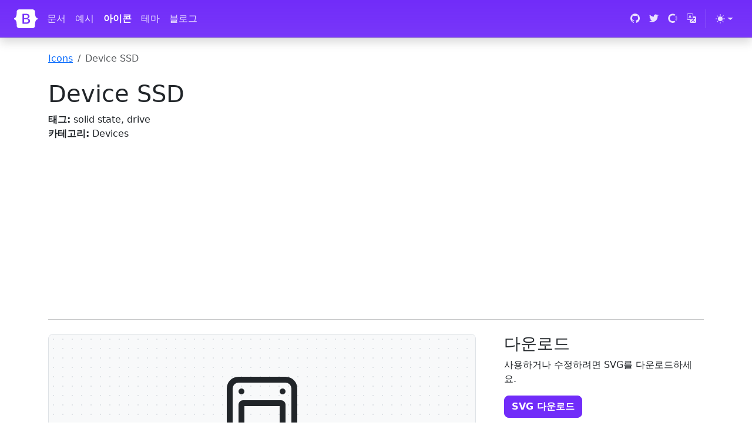

--- FILE ---
content_type: text/html; charset=utf-8
request_url: https://icons.getbootstrap.kr/icons/device-ssd/
body_size: 7126
content:
<!doctype html>
<html lang="ko">
  <head>
    <meta charset="utf-8">
<meta name="viewport" content="width=device-width, initial-scale=1">
<title>Device SSD · Bootstrap Icons</title>
<meta name="description" content="Bootstrap을 위한 공식 오픈 소스 SVG 아이콘 라이브러리">
<meta name="generator" content="Hugo 0.134.3">

<link rel="canonical" href="https://icons.getbootstrap.kr/icons/device-ssd/"><script src="/assets/js/color-modes.js"></script>

<link rel="stylesheet" href="/assets/font/bootstrap-icons.min.css"><link rel="stylesheet" href="/assets/css/docs.css">

<!-- Favicons -->
<link rel="apple-touch-icon" href="/assets/img/favicons/apple-touch-icon.png" sizes="180x180">
<link rel="icon" href="/assets/img/favicons/favicon-32x32.png" sizes="32x32" type="image/png">
<link rel="icon" href="/assets/img/favicons/favicon-16x16.png" sizes="16x16" type="image/png">
<link rel="manifest" href="/assets/img/favicons/manifest.json">
<link rel="mask-icon" href="/assets/img/favicons/safari-pinned-tab.svg" color="#712cf9">
<link rel="icon" href="/assets/img/favicons/favicon.ico">
<meta name="theme-color" content="#712cf9">

<!-- Twitter -->
<meta name="twitter:card" content="summary">
<meta name="twitter:site" content="@getbootstrap">
<meta name="twitter:creator" content="@getbootstrap">
<meta name="twitter:title" content="Device SSD">
<meta name="twitter:description" content="Bootstrap을 위한 공식 오픈 소스 SVG 아이콘 라이브러리">
<meta name="twitter:image" content="https://icons.getbootstrap.kr/assets/img/bootstrap-icons-social.png">

<!-- Facebook -->
<meta property="og:url" content="https://icons.getbootstrap.kr/icons/device-ssd/">
<meta property="og:title" content="Device SSD">
<meta property="og:description" content="Bootstrap을 위한 공식 오픈 소스 SVG 아이콘 라이브러리">
<meta property="og:type" content="article">
<meta property="og:image" content="https://icons.getbootstrap.kr/assets/img/bootstrap-icons-social.png">
<meta property="og:image:type" content="image/png">
<meta property="og:image:width" content="1000">
<meta property="og:image:height" content="500">

<script>
  window.ga=window.ga||function(){(ga.q=ga.q||[]).push(arguments)};ga.l=+new Date;
  ga('create', 'UA-204911740-2', 'getbootstrap.kr');
  ga('set', 'anonymizeIp', true);
  ga('send', 'pageview');
</script>
<script async src="https://www.google-analytics.com/analytics.js"></script>

<script data-ad-client="ca-pub-2578669051257137" async src="https://pagead2.googlesyndication.com/pagead/js/adsbygoogle.js"></script>


<script async src="https://pagead2.googlesyndication.com/pagead/js/adsbygoogle.js?client=ca-pub-2578669051257137" crossorigin="anonymous"></script>
  </head>
  <body id="icons-body">
    <a class="skippy visually-hidden-focusable" href="#content">
  <span class="skippy-text">내용으로 건너뛰기</span>
</a>

    <header class="navbar navbar-expand-lg navbar-dark bd-navbar sticky-top">
  <nav class="container-xxl bd-gutter flex-wrap flex-lg-nowrap" aria-label="Main navigation">
    <div class="d-lg-none" style="width: 2.25rem;"></div>

    <a class="navbar-brand p-0 me-0 me-lg-2" href="https://getbootstrap.kr/" aria-label="Bootstrap">
      <svg xmlns="http://www.w3.org/2000/svg" width="40" height="32" class="d-block my-1" viewBox="0 0 118 94" role="img"><title>Bootstrap</title><path fill-rule="evenodd" clip-rule="evenodd" d="M24.509 0c-6.733 0-11.715 5.893-11.492 12.284.214 6.14-.064 14.092-2.066 20.577C8.943 39.365 5.547 43.485 0 44.014v5.972c5.547.529 8.943 4.649 10.951 11.153 2.002 6.485 2.28 14.437 2.066 20.577C12.794 88.106 17.776 94 24.51 94H93.5c6.733 0 11.714-5.893 11.491-12.284-.214-6.14.064-14.092 2.066-20.577 2.009-6.504 5.396-10.624 10.943-11.153v-5.972c-5.547-.529-8.934-4.649-10.943-11.153-2.002-6.484-2.28-14.437-2.066-20.577C105.214 5.894 100.233 0 93.5 0H24.508zM80 57.863C80 66.663 73.436 72 62.543 72H44a2 2 0 01-2-2V24a2 2 0 012-2h18.437c9.083 0 15.044 4.92 15.044 12.474 0 5.302-4.01 10.049-9.119 10.88v.277C75.317 46.394 80 51.21 80 57.863zM60.521 28.34H49.948v14.934h8.905c6.884 0 10.68-2.772 10.68-7.727 0-4.643-3.264-7.207-9.012-7.207zM49.948 49.2v16.458H60.91c7.167 0 10.964-2.876 10.964-8.281 0-5.406-3.903-8.178-11.425-8.178H49.948z" fill="currentColor"/></svg>
    </a>

    <button class="navbar-toggler d-flex d-lg-none order-3 p-2" type="button" data-bs-toggle="offcanvas" data-bs-target="#bdNavbar" aria-controls="bdNavbar" aria-expanded="false" aria-label="Toggle navigation">
      <i class="bi bi-three-dots" aria-hidden="true"></i>
    </button>

    <div class="offcanvas-lg offcanvas-end flex-grow-1" id="bdNavbar" aria-labelledby="bdNavbarOffcanvasLabel">
      <div class="offcanvas-header px-4 pb-0">
        <h5 class="offcanvas-title text-white" id="bdNavbarOffcanvasLabel">Bootstrap</h5>
        <button type="button" class="btn-close btn-close-white" data-bs-dismiss="offcanvas" aria-label="Close" data-bs-target="#bdNavbar"></button>
      </div>

      <div class="offcanvas-body p-4 pt-0 p-lg-0">
        <hr class="d-lg-none text-white-50">
        <ul class="navbar-nav flex-row flex-wrap bd-navbar-nav">
          <li class="nav-item col-6 col-lg-auto">
            <a class="nav-link py-2 px-0 px-lg-2" href="https://getbootstrap.kr/docs/5.3/getting-started/introduction/" target="_blank" rel="noopener">문서</a>
          </li>
          <li class="nav-item col-6 col-lg-auto">
            <a class="nav-link py-2 px-0 px-lg-2" href="https://getbootstrap.kr/docs/5.3/examples/" target="_blank" rel="noopener">예시</a>
          </li>
          <li class="nav-item col-6 col-lg-auto">
            <a class="nav-link py-2 px-0 px-lg-2 active" href="/">아이콘</a>
          </li>
          <li class="nav-item col-6 col-lg-auto">
            <a class="nav-link py-2 px-0 px-lg-2" href="https://themes.getbootstrap.com/" target="_blank" rel="noopener">테마</a>
          </li>
          <li class="nav-item col-6 col-lg-auto">
            <a class="nav-link py-2 px-0 px-lg-2" href="https://blog.getbootstrap.com/" target="_blank" rel="noopener">블로그</a>
          </li>
        </ul>

        <hr class="d-lg-none text-white-50">

        <ul class="navbar-nav flex-row flex-wrap ms-md-auto">
          <li class="nav-item col-6 col-lg-auto">
            <a class="nav-link py-2 px-0 px-lg-2" href="https://github.com/twbs" target="_blank" rel="noopener">
              <svg xmlns="http://www.w3.org/2000/svg" width="16" height="16" class="navbar-nav-svg" viewBox="0 0 512 499.36" role="img"><title>GitHub</title><path fill="currentColor" fill-rule="evenodd" d="M256 0C114.64 0 0 114.61 0 256c0 113.09 73.34 209 175.08 242.9 12.8 2.35 17.47-5.56 17.47-12.34 0-6.08-.22-22.18-.35-43.54-71.2 15.49-86.2-34.34-86.2-34.34-11.64-29.57-28.42-37.45-28.42-37.45-23.27-15.84 1.73-15.55 1.73-15.55 25.69 1.81 39.21 26.38 39.21 26.38 22.84 39.12 59.92 27.82 74.5 21.27 2.33-16.54 8.94-27.82 16.25-34.22-56.84-6.43-116.6-28.43-116.6-126.49 0-27.95 10-50.8 26.35-68.69-2.63-6.48-11.42-32.5 2.51-67.75 0 0 21.49-6.88 70.4 26.24a242.65 242.65 0 0 1 128.18 0c48.87-33.13 70.33-26.24 70.33-26.24 14 35.25 5.18 61.27 2.55 67.75 16.41 17.9 26.31 40.75 26.31 68.69 0 98.35-59.85 120-116.88 126.32 9.19 7.9 17.38 23.53 17.38 47.41 0 34.22-.31 61.83-.31 70.23 0 6.85 4.61 14.81 17.6 12.31C438.72 464.97 512 369.08 512 256.02 512 114.62 397.37 0 256 0z"/></svg>
              <small class="d-lg-none ms-2">GitHub</small>
            </a>
          </li>
          <li class="nav-item col-6 col-lg-auto">
            <a class="nav-link py-2 px-0 px-lg-2" href="https://twitter.com/getbootstrap" target="_blank" rel="noopener">
              <svg xmlns="http://www.w3.org/2000/svg" width="16" height="16" class="navbar-nav-svg" viewBox="0 0 512 416.32" role="img"><title>Twitter</title><path fill="currentColor" d="M160.83 416.32c193.2 0 298.92-160.22 298.92-298.92 0-4.51 0-9-.2-13.52A214 214 0 0 0 512 49.38a212.93 212.93 0 0 1-60.44 16.6 105.7 105.7 0 0 0 46.3-58.19 209 209 0 0 1-66.79 25.37 105.09 105.09 0 0 0-181.73 71.91 116.12 116.12 0 0 0 2.66 24c-87.28-4.3-164.73-46.3-216.56-109.82A105.48 105.48 0 0 0 68 159.6a106.27 106.27 0 0 1-47.53-13.11v1.43a105.28 105.28 0 0 0 84.21 103.06 105.67 105.67 0 0 1-47.33 1.84 105.06 105.06 0 0 0 98.14 72.94A210.72 210.72 0 0 1 25 370.84a202.17 202.17 0 0 1-25-1.43 298.85 298.85 0 0 0 160.83 46.92"/></svg>
              <small class="d-lg-none ms-2">Twitter</small>
            </a>
          </li>
          <li class="nav-item col-6 col-lg-auto">
            <a class="nav-link py-2 px-0 px-lg-2" href="https://opencollective.com/bootstrap" target="_blank" rel="noopener">
              <svg xmlns="http://www.w3.org/2000/svg" width="16" height="16" fill="currentColor" fill-rule="evenodd" class="navbar-nav-svg" viewBox="0 0 40 41" role="img"><title>Open Collective</title><path fill-opacity=".4" d="M32.8 21c0 2.4-.8 4.9-2 6.9l5.1 5.1c2.5-3.4 4.1-7.6 4.1-12 0-4.6-1.6-8.8-4-12.2L30.7 14c1.2 2 2 4.3 2 7z"/><path d="M20 33.7a12.8 12.8 0 0 1 0-25.6c2.6 0 5 .7 7 2.1L32 5a20 20 0 1 0 .1 31.9l-5-5.2a13 13 0 0 1-7 2z"/></svg>
              <small class="d-lg-none ms-2">Open Collective</small>
            </a>
          </li>
          <li class="nav-item col-6 col-lg-auto">
            <a class="nav-link py-2 px-0 px-lg-2" href="https://github.com/arumduri" target="_blank" rel="noopener">
              <svg xmlns="http://www.w3.org/2000/svg" width="16" height="16" class="navbar-nav-svg" viewBox="0 0 16 16" role="img"><title>Translate</title><path fill="currentColor" d="M4.545 6.714 4.11 8H3l1.862-5h1.284L8 8H6.833l-.435-1.286H4.545zm1.634-.736L5.5 3.956h-.049l-.679 2.022H6.18z"/><path fill="currentColor" d="M0 2a2 2 0 0 1 2-2h7a2 2 0 0 1 2 2v3h3a2 2 0 0 1 2 2v7a2 2 0 0 1-2 2H7a2 2 0 0 1-2-2v-3H2a2 2 0 0 1-2-2V2zm2-1a1 1 0 0 0-1 1v7a1 1 0 0 0 1 1h7a1 1 0 0 0 1-1V2a1 1 0 0 0-1-1H2zm7.138 9.995c.193.301.402.583.63.846-.748.575-1.673 1.001-2.768 1.292.178.217.451.635.555.867 1.125-.359 2.08-.844 2.886-1.494.777.665 1.739 1.165 2.93 1.472.133-.254.414-.673.629-.89-1.125-.253-2.057-.694-2.82-1.284.681-.747 1.222-1.651 1.621-2.757H14V8h-3v1.047h.765c-.318.844-.74 1.546-1.272 2.13a6.066 6.066 0 0 1-.415-.492 1.988 1.988 0 0 1-.94.31z"/></svg>
              <small class="d-lg-none ms-2">번역에 참여하기</small>
            </a>
          </li>

          <li class="nav-item py-2 py-lg-1 col-12 col-lg-auto">
            <div class="vr d-none d-lg-flex h-100 mx-lg-2 text-white"></div>
            <hr class="d-lg-none my-2 text-white-50">
          </li>

          <li class="nav-item dropdown">
            <svg xmlns="http://www.w3.org/2000/svg" style="display: none;">
              <symbol id="circle-half" viewBox="0 0 16 16">
                <path d="M8 15A7 7 0 1 0 8 1v14zm0 1A8 8 0 1 1 8 0a8 8 0 0 1 0 16z"/>
              </symbol>
              <symbol id="moon-stars-fill" viewBox="0 0 16 16">
                <path d="M6 .278a.768.768 0 0 1 .08.858 7.208 7.208 0 0 0-.878 3.46c0 4.021 3.278 7.277 7.318 7.277.527 0 1.04-.055 1.533-.16a.787.787 0 0 1 .81.316.733.733 0 0 1-.031.893A8.349 8.349 0 0 1 8.344 16C3.734 16 0 12.286 0 7.71 0 4.266 2.114 1.312 5.124.06A.752.752 0 0 1 6 .278z"/>
                <path d="M10.794 3.148a.217.217 0 0 1 .412 0l.387 1.162c.173.518.579.924 1.097 1.097l1.162.387a.217.217 0 0 1 0 .412l-1.162.387a1.734 1.734 0 0 0-1.097 1.097l-.387 1.162a.217.217 0 0 1-.412 0l-.387-1.162A1.734 1.734 0 0 0 9.31 6.593l-1.162-.387a.217.217 0 0 1 0-.412l1.162-.387a1.734 1.734 0 0 0 1.097-1.097l.387-1.162zM13.863.099a.145.145 0 0 1 .274 0l.258.774c.115.346.386.617.732.732l.774.258a.145.145 0 0 1 0 .274l-.774.258a1.156 1.156 0 0 0-.732.732l-.258.774a.145.145 0 0 1-.274 0l-.258-.774a1.156 1.156 0 0 0-.732-.732l-.774-.258a.145.145 0 0 1 0-.274l.774-.258c.346-.115.617-.386.732-.732L13.863.1z"/>
              </symbol>
              <symbol id="sun-fill" viewBox="0 0 16 16">
                <path d="M8 12a4 4 0 1 0 0-8 4 4 0 0 0 0 8zM8 0a.5.5 0 0 1 .5.5v2a.5.5 0 0 1-1 0v-2A.5.5 0 0 1 8 0zm0 13a.5.5 0 0 1 .5.5v2a.5.5 0 0 1-1 0v-2A.5.5 0 0 1 8 13zm8-5a.5.5 0 0 1-.5.5h-2a.5.5 0 0 1 0-1h2a.5.5 0 0 1 .5.5zM3 8a.5.5 0 0 1-.5.5h-2a.5.5 0 0 1 0-1h2A.5.5 0 0 1 3 8zm10.657-5.657a.5.5 0 0 1 0 .707l-1.414 1.415a.5.5 0 1 1-.707-.708l1.414-1.414a.5.5 0 0 1 .707 0zm-9.193 9.193a.5.5 0 0 1 0 .707L3.05 13.657a.5.5 0 0 1-.707-.707l1.414-1.414a.5.5 0 0 1 .707 0zm9.193 2.121a.5.5 0 0 1-.707 0l-1.414-1.414a.5.5 0 0 1 .707-.707l1.414 1.414a.5.5 0 0 1 0 .707zM4.464 4.465a.5.5 0 0 1-.707 0L2.343 3.05a.5.5 0 1 1 .707-.707l1.414 1.414a.5.5 0 0 1 0 .708z"/>
              </symbol>
            </svg>

            <button class="btn btn-link nav-link py-2 px-0 px-lg-2 dropdown-toggle d-flex align-items-center"
                    id="bd-theme"
                    type="button"
                    aria-expanded="false"
                    data-bs-toggle="dropdown"
                    data-bs-display="static"
                    aria-label="Toggle theme (auto)">
              <svg class="bi my-1 theme-icon-active"><use href="#circle-half"></use></svg>
              <span class="d-lg-none ms-2" id="bd-theme-text">테마 전환</span>
            </button>
            <ul class="dropdown-menu dropdown-menu-end" aria-labelledby="bd-theme-text">
              <li>
                <button type="button" class="dropdown-item d-flex align-items-center" data-bs-theme-value="light" aria-pressed="false">
                  <svg class="bi me-2 opacity-50 theme-icon"><use href="#sun-fill"></use></svg>
                  라이트
                  <svg class="bi ms-auto d-none"><use href="#check2"></use></svg>
                </button>
              </li>
              <li>
                <button type="button" class="dropdown-item d-flex align-items-center" data-bs-theme-value="dark" aria-pressed="false">
                  <svg class="bi me-2 opacity-50 theme-icon"><use href="#moon-stars-fill"></use></svg>
                  다크
                  <svg class="bi ms-auto d-none"><use href="#check2"></use></svg>
                </button>
              </li>
              <li>
                <button type="button" class="dropdown-item d-flex align-items-center active" data-bs-theme-value="auto" aria-pressed="true">
                  <svg class="bi me-2 opacity-50 theme-icon"><use href="#circle-half"></use></svg>
                  자동
                  <svg class="bi ms-auto d-none"><use href="#check2"></use></svg>
                </button>
              </li>
            </ul>
          </li>

        </ul>
      </div>
    </div>
  </nav>
</header>


    <main class="container icon-examples" id="content">
      <nav aria-label="breadcrumb">
        <ol class="breadcrumb my-4 p-0">
          <li class="breadcrumb-item"><a href="/">Icons</a></li>
          <li class="breadcrumb-item active" aria-current="page">Device SSD</li>
        </ol>
      </nav>

      <div class="row align-items-md-center">
        <div class="col-md-6 col-lg-8">
          <h1>Device SSD</h1>

          <ul class="list-unstyled mb-3 mb-md-0">
            <li><strong>태그:</strong> solid state, drive</li>
            <li><strong>카테고리:</strong> Devices</li>
          </ul>
        </div>
      </div>
      <ins class="adsbygoogle"
     style="display:block"
     data-ad-client="ca-pub-2578669051257137"
     data-ad-slot="4892808451"
     data-ad-format="auto"
     data-full-width-responsive="true"></ins>
<script>
     (adsbygoogle = window.adsbygoogle || []).push({});
</script>

      <hr class="my-4"><div class="row gx-lg-5">
        <div class="col-lg-8 mb-4">
          <div class="icon-demo mb-4 border rounded-3 d-flex align-items-center justify-content-center p-3 py-6" style="font-size: 10em" role="img" aria-label="Device SSD - large preview">
            <svg xmlns="http://www.w3.org/2000/svg" width="16" height="16" fill="currentColor" class="bi bi-device-ssd" viewBox="0 0 16 16">
  <path d="M4.75 4a.75.75 0 0 0-.75.75v3.5c0 .414.336.75.75.75h6.5a.75.75 0 0 0 .75-.75v-3.5a.75.75 0 0 0-.75-.75zM5 8V5h6v3zm0-5.5a.5.5 0 1 1-1 0 .5.5 0 0 1 1 0m7 0a.5.5 0 1 1-1 0 .5.5 0 0 1 1 0M4.5 11a.5.5 0 1 0 0-1 .5.5 0 0 0 0 1m7 0a.5.5 0 1 0 0-1 .5.5 0 0 0 0 1"/>
  <path d="M2 2a2 2 0 0 1 2-2h8a2 2 0 0 1 2 2v12a2 2 0 0 1-2 2H4a2 2 0 0 1-2-2zm11 12V2a1 1 0 0 0-1-1H4a1 1 0 0 0-1 1v12a1 1 0 0 0 1 1v-2a1 1 0 0 1 1-1h6a1 1 0 0 1 1 1v2a1 1 0 0 0 1-1m-7.25 1v-2H5v2zm1.75 0v-2h-.75v2zm1.75 0v-2H8.5v2zM11 13h-.75v2H11z"/>
</svg>
          </div>

          <h2>예제</h2>
          <div class="p-3 p-md-4 border rounded-3 icon-demo-examples">
            <div class="fs-2 mb-3">
              <svg xmlns="http://www.w3.org/2000/svg" width="16" height="16" fill="currentColor" class="bi bi-device-ssd" viewBox="0 0 16 16">
  <path d="M4.75 4a.75.75 0 0 0-.75.75v3.5c0 .414.336.75.75.75h6.5a.75.75 0 0 0 .75-.75v-3.5a.75.75 0 0 0-.75-.75zM5 8V5h6v3zm0-5.5a.5.5 0 1 1-1 0 .5.5 0 0 1 1 0m7 0a.5.5 0 1 1-1 0 .5.5 0 0 1 1 0M4.5 11a.5.5 0 1 0 0-1 .5.5 0 0 0 0 1m7 0a.5.5 0 1 0 0-1 .5.5 0 0 0 0 1"/>
  <path d="M2 2a2 2 0 0 1 2-2h8a2 2 0 0 1 2 2v12a2 2 0 0 1-2 2H4a2 2 0 0 1-2-2zm11 12V2a1 1 0 0 0-1-1H4a1 1 0 0 0-1 1v12a1 1 0 0 0 1 1v-2a1 1 0 0 1 1-1h6a1 1 0 0 1 1 1v2a1 1 0 0 0 1-1m-7.25 1v-2H5v2zm1.75 0v-2h-.75v2zm1.75 0v-2H8.5v2zM11 13h-.75v2H11z"/>
</svg>
              Heading
            </div>
            <div class="fs-4 mb-3">
              <svg xmlns="http://www.w3.org/2000/svg" width="16" height="16" fill="currentColor" class="bi bi-device-ssd" viewBox="0 0 16 16">
  <path d="M4.75 4a.75.75 0 0 0-.75.75v3.5c0 .414.336.75.75.75h6.5a.75.75 0 0 0 .75-.75v-3.5a.75.75 0 0 0-.75-.75zM5 8V5h6v3zm0-5.5a.5.5 0 1 1-1 0 .5.5 0 0 1 1 0m7 0a.5.5 0 1 1-1 0 .5.5 0 0 1 1 0M4.5 11a.5.5 0 1 0 0-1 .5.5 0 0 0 0 1m7 0a.5.5 0 1 0 0-1 .5.5 0 0 0 0 1"/>
  <path d="M2 2a2 2 0 0 1 2-2h8a2 2 0 0 1 2 2v12a2 2 0 0 1-2 2H4a2 2 0 0 1-2-2zm11 12V2a1 1 0 0 0-1-1H4a1 1 0 0 0-1 1v12a1 1 0 0 0 1 1v-2a1 1 0 0 1 1-1h6a1 1 0 0 1 1 1v2a1 1 0 0 0 1-1m-7.25 1v-2H5v2zm1.75 0v-2h-.75v2zm1.75 0v-2H8.5v2zM11 13h-.75v2H11z"/>
</svg>
              Smaller heading
            </div>
            <p>
              Inline text <svg xmlns="http://www.w3.org/2000/svg" width="16" height="16" fill="currentColor" class="bi bi-device-ssd" viewBox="0 0 16 16">
  <path d="M4.75 4a.75.75 0 0 0-.75.75v3.5c0 .414.336.75.75.75h6.5a.75.75 0 0 0 .75-.75v-3.5a.75.75 0 0 0-.75-.75zM5 8V5h6v3zm0-5.5a.5.5 0 1 1-1 0 .5.5 0 0 1 1 0m7 0a.5.5 0 1 1-1 0 .5.5 0 0 1 1 0M4.5 11a.5.5 0 1 0 0-1 .5.5 0 0 0 0 1m7 0a.5.5 0 1 0 0-1 .5.5 0 0 0 0 1"/>
  <path d="M2 2a2 2 0 0 1 2-2h8a2 2 0 0 1 2 2v12a2 2 0 0 1-2 2H4a2 2 0 0 1-2-2zm11 12V2a1 1 0 0 0-1-1H4a1 1 0 0 0-1 1v12a1 1 0 0 0 1 1v-2a1 1 0 0 1 1-1h6a1 1 0 0 1 1 1v2a1 1 0 0 0 1-1m-7.25 1v-2H5v2zm1.75 0v-2h-.75v2zm1.75 0v-2H8.5v2zM11 13h-.75v2H11z"/>
</svg>
            </p>
            <p>
              <a href="#" class="text-decoration-none">
                Example link text
                <svg xmlns="http://www.w3.org/2000/svg" width="16" height="16" fill="currentColor" class="bi bi-device-ssd" viewBox="0 0 16 16">
  <path d="M4.75 4a.75.75 0 0 0-.75.75v3.5c0 .414.336.75.75.75h6.5a.75.75 0 0 0 .75-.75v-3.5a.75.75 0 0 0-.75-.75zM5 8V5h6v3zm0-5.5a.5.5 0 1 1-1 0 .5.5 0 0 1 1 0m7 0a.5.5 0 1 1-1 0 .5.5 0 0 1 1 0M4.5 11a.5.5 0 1 0 0-1 .5.5 0 0 0 0 1m7 0a.5.5 0 1 0 0-1 .5.5 0 0 0 0 1"/>
  <path d="M2 2a2 2 0 0 1 2-2h8a2 2 0 0 1 2 2v12a2 2 0 0 1-2 2H4a2 2 0 0 1-2-2zm11 12V2a1 1 0 0 0-1-1H4a1 1 0 0 0-1 1v12a1 1 0 0 0 1 1v-2a1 1 0 0 1 1-1h6a1 1 0 0 1 1 1v2a1 1 0 0 0 1-1m-7.25 1v-2H5v2zm1.75 0v-2h-.75v2zm1.75 0v-2H8.5v2zM11 13h-.75v2H11z"/>
</svg>
              </a>
            </p>
            <div class="d-flex gap-2 mb-3">
              <button type="button" class="btn btn-primary">
                <svg xmlns="http://www.w3.org/2000/svg" width="16" height="16" fill="currentColor" class="bi bi-device-ssd" viewBox="0 0 16 16">
  <path d="M4.75 4a.75.75 0 0 0-.75.75v3.5c0 .414.336.75.75.75h6.5a.75.75 0 0 0 .75-.75v-3.5a.75.75 0 0 0-.75-.75zM5 8V5h6v3zm0-5.5a.5.5 0 1 1-1 0 .5.5 0 0 1 1 0m7 0a.5.5 0 1 1-1 0 .5.5 0 0 1 1 0M4.5 11a.5.5 0 1 0 0-1 .5.5 0 0 0 0 1m7 0a.5.5 0 1 0 0-1 .5.5 0 0 0 0 1"/>
  <path d="M2 2a2 2 0 0 1 2-2h8a2 2 0 0 1 2 2v12a2 2 0 0 1-2 2H4a2 2 0 0 1-2-2zm11 12V2a1 1 0 0 0-1-1H4a1 1 0 0 0-1 1v12a1 1 0 0 0 1 1v-2a1 1 0 0 1 1-1h6a1 1 0 0 1 1 1v2a1 1 0 0 0 1-1m-7.25 1v-2H5v2zm1.75 0v-2h-.75v2zm1.75 0v-2H8.5v2zM11 13h-.75v2H11z"/>
</svg>
                Button
              </button>
              <button type="button" class="btn btn-success">
                <svg xmlns="http://www.w3.org/2000/svg" width="16" height="16" fill="currentColor" class="bi bi-device-ssd" viewBox="0 0 16 16">
  <path d="M4.75 4a.75.75 0 0 0-.75.75v3.5c0 .414.336.75.75.75h6.5a.75.75 0 0 0 .75-.75v-3.5a.75.75 0 0 0-.75-.75zM5 8V5h6v3zm0-5.5a.5.5 0 1 1-1 0 .5.5 0 0 1 1 0m7 0a.5.5 0 1 1-1 0 .5.5 0 0 1 1 0M4.5 11a.5.5 0 1 0 0-1 .5.5 0 0 0 0 1m7 0a.5.5 0 1 0 0-1 .5.5 0 0 0 0 1"/>
  <path d="M2 2a2 2 0 0 1 2-2h8a2 2 0 0 1 2 2v12a2 2 0 0 1-2 2H4a2 2 0 0 1-2-2zm11 12V2a1 1 0 0 0-1-1H4a1 1 0 0 0-1 1v12a1 1 0 0 0 1 1v-2a1 1 0 0 1 1-1h6a1 1 0 0 1 1 1v2a1 1 0 0 0 1-1m-7.25 1v-2H5v2zm1.75 0v-2h-.75v2zm1.75 0v-2H8.5v2zM11 13h-.75v2H11z"/>
</svg>
                Button
              </button>
              <button type="button" class="btn btn-outline-danger">
                <svg xmlns="http://www.w3.org/2000/svg" width="16" height="16" fill="currentColor" class="bi bi-device-ssd" viewBox="0 0 16 16">
  <path d="M4.75 4a.75.75 0 0 0-.75.75v3.5c0 .414.336.75.75.75h6.5a.75.75 0 0 0 .75-.75v-3.5a.75.75 0 0 0-.75-.75zM5 8V5h6v3zm0-5.5a.5.5 0 1 1-1 0 .5.5 0 0 1 1 0m7 0a.5.5 0 1 1-1 0 .5.5 0 0 1 1 0M4.5 11a.5.5 0 1 0 0-1 .5.5 0 0 0 0 1m7 0a.5.5 0 1 0 0-1 .5.5 0 0 0 0 1"/>
  <path d="M2 2a2 2 0 0 1 2-2h8a2 2 0 0 1 2 2v12a2 2 0 0 1-2 2H4a2 2 0 0 1-2-2zm11 12V2a1 1 0 0 0-1-1H4a1 1 0 0 0-1 1v12a1 1 0 0 0 1 1v-2a1 1 0 0 1 1-1h6a1 1 0 0 1 1 1v2a1 1 0 0 0 1-1m-7.25 1v-2H5v2zm1.75 0v-2h-.75v2zm1.75 0v-2H8.5v2zM11 13h-.75v2H11z"/>
</svg>
                Button
              </button>
            </div>
            <div class="d-flex gap-2 mb-3">
              <button type="button" class="btn btn-secondary">
                <svg xmlns="http://www.w3.org/2000/svg" width="16" height="16" fill="currentColor" class="bi bi-device-ssd" viewBox="0 0 16 16">
  <path d="M4.75 4a.75.75 0 0 0-.75.75v3.5c0 .414.336.75.75.75h6.5a.75.75 0 0 0 .75-.75v-3.5a.75.75 0 0 0-.75-.75zM5 8V5h6v3zm0-5.5a.5.5 0 1 1-1 0 .5.5 0 0 1 1 0m7 0a.5.5 0 1 1-1 0 .5.5 0 0 1 1 0M4.5 11a.5.5 0 1 0 0-1 .5.5 0 0 0 0 1m7 0a.5.5 0 1 0 0-1 .5.5 0 0 0 0 1"/>
  <path d="M2 2a2 2 0 0 1 2-2h8a2 2 0 0 1 2 2v12a2 2 0 0 1-2 2H4a2 2 0 0 1-2-2zm11 12V2a1 1 0 0 0-1-1H4a1 1 0 0 0-1 1v12a1 1 0 0 0 1 1v-2a1 1 0 0 1 1-1h6a1 1 0 0 1 1 1v2a1 1 0 0 0 1-1m-7.25 1v-2H5v2zm1.75 0v-2h-.75v2zm1.75 0v-2H8.5v2zM11 13h-.75v2H11z"/>
</svg>
              </button>
              <div class="btn-group">
                <button type="button" class="btn btn-outline-secondary">
                  <svg xmlns="http://www.w3.org/2000/svg" width="16" height="16" fill="currentColor" class="bi bi-device-ssd" viewBox="0 0 16 16">
  <path d="M4.75 4a.75.75 0 0 0-.75.75v3.5c0 .414.336.75.75.75h6.5a.75.75 0 0 0 .75-.75v-3.5a.75.75 0 0 0-.75-.75zM5 8V5h6v3zm0-5.5a.5.5 0 1 1-1 0 .5.5 0 0 1 1 0m7 0a.5.5 0 1 1-1 0 .5.5 0 0 1 1 0M4.5 11a.5.5 0 1 0 0-1 .5.5 0 0 0 0 1m7 0a.5.5 0 1 0 0-1 .5.5 0 0 0 0 1"/>
  <path d="M2 2a2 2 0 0 1 2-2h8a2 2 0 0 1 2 2v12a2 2 0 0 1-2 2H4a2 2 0 0 1-2-2zm11 12V2a1 1 0 0 0-1-1H4a1 1 0 0 0-1 1v12a1 1 0 0 0 1 1v-2a1 1 0 0 1 1-1h6a1 1 0 0 1 1 1v2a1 1 0 0 0 1-1m-7.25 1v-2H5v2zm1.75 0v-2h-.75v2zm1.75 0v-2H8.5v2zM11 13h-.75v2H11z"/>
</svg>
                  <span class="visually-hidden">Button</span>
                </button>
                <button type="button" class="btn btn-outline-secondary">
                  <svg xmlns="http://www.w3.org/2000/svg" width="16" height="16" fill="currentColor" class="bi bi-device-ssd" viewBox="0 0 16 16">
  <path d="M4.75 4a.75.75 0 0 0-.75.75v3.5c0 .414.336.75.75.75h6.5a.75.75 0 0 0 .75-.75v-3.5a.75.75 0 0 0-.75-.75zM5 8V5h6v3zm0-5.5a.5.5 0 1 1-1 0 .5.5 0 0 1 1 0m7 0a.5.5 0 1 1-1 0 .5.5 0 0 1 1 0M4.5 11a.5.5 0 1 0 0-1 .5.5 0 0 0 0 1m7 0a.5.5 0 1 0 0-1 .5.5 0 0 0 0 1"/>
  <path d="M2 2a2 2 0 0 1 2-2h8a2 2 0 0 1 2 2v12a2 2 0 0 1-2 2H4a2 2 0 0 1-2-2zm11 12V2a1 1 0 0 0-1-1H4a1 1 0 0 0-1 1v12a1 1 0 0 0 1 1v-2a1 1 0 0 1 1-1h6a1 1 0 0 1 1 1v2a1 1 0 0 0 1-1m-7.25 1v-2H5v2zm1.75 0v-2h-.75v2zm1.75 0v-2H8.5v2zM11 13h-.75v2H11z"/>
</svg>
                  <span class="visually-hidden">Button</span>
                </button>
                <button type="button" class="btn btn-outline-secondary">
                  <svg xmlns="http://www.w3.org/2000/svg" width="16" height="16" fill="currentColor" class="bi bi-device-ssd" viewBox="0 0 16 16">
  <path d="M4.75 4a.75.75 0 0 0-.75.75v3.5c0 .414.336.75.75.75h6.5a.75.75 0 0 0 .75-.75v-3.5a.75.75 0 0 0-.75-.75zM5 8V5h6v3zm0-5.5a.5.5 0 1 1-1 0 .5.5 0 0 1 1 0m7 0a.5.5 0 1 1-1 0 .5.5 0 0 1 1 0M4.5 11a.5.5 0 1 0 0-1 .5.5 0 0 0 0 1m7 0a.5.5 0 1 0 0-1 .5.5 0 0 0 0 1"/>
  <path d="M2 2a2 2 0 0 1 2-2h8a2 2 0 0 1 2 2v12a2 2 0 0 1-2 2H4a2 2 0 0 1-2-2zm11 12V2a1 1 0 0 0-1-1H4a1 1 0 0 0-1 1v12a1 1 0 0 0 1 1v-2a1 1 0 0 1 1-1h6a1 1 0 0 1 1 1v2a1 1 0 0 0 1-1m-7.25 1v-2H5v2zm1.75 0v-2h-.75v2zm1.75 0v-2H8.5v2zM11 13h-.75v2H11z"/>
</svg>
                  <span class="visually-hidden">Button</span>
                </button>
              </div>
            </div>
            <div class="col-md-6">
              <div class="input-group">
                <span class="input-group-text" id="basic-addon1">
                  <svg xmlns="http://www.w3.org/2000/svg" width="16" height="16" fill="currentColor" class="bi bi-device-ssd" viewBox="0 0 16 16">
  <path d="M4.75 4a.75.75 0 0 0-.75.75v3.5c0 .414.336.75.75.75h6.5a.75.75 0 0 0 .75-.75v-3.5a.75.75 0 0 0-.75-.75zM5 8V5h6v3zm0-5.5a.5.5 0 1 1-1 0 .5.5 0 0 1 1 0m7 0a.5.5 0 1 1-1 0 .5.5 0 0 1 1 0M4.5 11a.5.5 0 1 0 0-1 .5.5 0 0 0 0 1m7 0a.5.5 0 1 0 0-1 .5.5 0 0 0 0 1"/>
  <path d="M2 2a2 2 0 0 1 2-2h8a2 2 0 0 1 2 2v12a2 2 0 0 1-2 2H4a2 2 0 0 1-2-2zm11 12V2a1 1 0 0 0-1-1H4a1 1 0 0 0-1 1v12a1 1 0 0 0 1 1v-2a1 1 0 0 1 1-1h6a1 1 0 0 1 1 1v2a1 1 0 0 0 1-1m-7.25 1v-2H5v2zm1.75 0v-2h-.75v2zm1.75 0v-2H8.5v2zM11 13h-.75v2H11z"/>
</svg>
                </span>
                <input type="text" class="form-control" placeholder="Input group example" aria-label="Input group example" aria-describedby="basic-addon1">
              </div>
            </div>
          </div>
        </div>
        <div class="col-lg-4 mb-4">
          <h2 class="fs-3">다운로드</h2>
          <p>사용하거나 수정하려면 SVG를 다운로드하세요.</p>
          <a href="/assets/icons/device-ssd.svg" class="btn btn-bd-primary mb-4" download>SVG 다운로드</a>

          <h2 class="fs-3">아이콘 폰트</h2>
          <p>웹 폰트를 사용하시고 계신가요? 복사해서 붙여넣기만 하면 됩니다.</p>

          <div class="mb-4">
            <div class="highlight"><pre tabindex="0" class="chroma"><code class="language-html" data-lang="html"><span class="line"><span class="cl"><span class="p">&lt;</span><span class="nt">i</span> <span class="na">class</span><span class="o">=</span><span class="s">&#34;bi bi-device-ssd&#34;</span><span class="p">&gt;&lt;/</span><span class="nt">i</span><span class="p">&gt;</span></span></span></code></pre></div>
          </div>

          <h2 class="fs-3">코드 포인트</h2>
          <div class="mb-4">
            
            <ul class="list-unstyled">
              <li>
                Unicode: <code>U+F6FB</code>
              </li>
              <li>
                CSS: <code>\F6FB</code>
              </li>
              <li>
                JS: <code>\uF6FB</code>
              </li>
              <li>
                HTML: <code>&amp;#xF6FB;</code>
              </li>
            </ul>
          </div>

          <h2 class="fs-3">HTML 복사</h2>
          <p>프로젝트 코드에 SVG를 붙여넣기만 하면 됩니다.</p>

          <div id="copy-error-callout" class="alert alert-info d-none" role="alert"></div>

          <div class="highlight"><pre tabindex="0" class="chroma"><code class="language-html" data-lang="html"><span class="line"><span class="cl"><span class="p">&lt;</span><span class="nt">svg</span> <span class="na">xmlns</span><span class="o">=</span><span class="s">&#34;http://www.w3.org/2000/svg&#34;</span> <span class="na">width</span><span class="o">=</span><span class="s">&#34;16&#34;</span> <span class="na">height</span><span class="o">=</span><span class="s">&#34;16&#34;</span> <span class="na">fill</span><span class="o">=</span><span class="s">&#34;currentColor&#34;</span> <span class="na">class</span><span class="o">=</span><span class="s">&#34;bi bi-device-ssd&#34;</span> <span class="na">viewBox</span><span class="o">=</span><span class="s">&#34;0 0 16 16&#34;</span><span class="p">&gt;</span>
</span></span><span class="line"><span class="cl">  <span class="p">&lt;</span><span class="nt">path</span> <span class="na">d</span><span class="o">=</span><span class="s">&#34;M4.75 4a.75.75 0 0 0-.75.75v3.5c0 .414.336.75.75.75h6.5a.75.75 0 0 0 .75-.75v-3.5a.75.75 0 0 0-.75-.75zM5 8V5h6v3zm0-5.5a.5.5 0 1 1-1 0 .5.5 0 0 1 1 0m7 0a.5.5 0 1 1-1 0 .5.5 0 0 1 1 0M4.5 11a.5.5 0 1 0 0-1 .5.5 0 0 0 0 1m7 0a.5.5 0 1 0 0-1 .5.5 0 0 0 0 1&#34;</span><span class="p">/&gt;</span>
</span></span><span class="line"><span class="cl">  <span class="p">&lt;</span><span class="nt">path</span> <span class="na">d</span><span class="o">=</span><span class="s">&#34;M2 2a2 2 0 0 1 2-2h8a2 2 0 0 1 2 2v12a2 2 0 0 1-2 2H4a2 2 0 0 1-2-2zm11 12V2a1 1 0 0 0-1-1H4a1 1 0 0 0-1 1v12a1 1 0 0 0 1 1v-2a1 1 0 0 1 1-1h6a1 1 0 0 1 1 1v2a1 1 0 0 0 1-1m-7.25 1v-2H5v2zm1.75 0v-2h-.75v2zm1.75 0v-2H8.5v2zM11 13h-.75v2H11z&#34;</span><span class="p">/&gt;</span>
</span></span><span class="line"><span class="cl"><span class="p">&lt;/</span><span class="nt">svg</span><span class="p">&gt;</span></span></span></code></pre></div>
        </div>
      </div>
    </main><footer class="bd-footer py-4 py-md-5 mt-5 bg-body-tertiary">
  <div class="container py-4 py-md-5 px-4 px-md-3 text-body-secondary">
    <div class="row">
      <div class="col-lg-3 mb-3">
        <a class="d-inline-flex align-items-center mb-2 text-body-secondary text-decoration-none" href="/" aria-label="Bootstrap">
          <svg xmlns="http://www.w3.org/2000/svg" width="40" height="32" class="d-block me-2" viewBox="0 0 118 94" role="img"><title>Bootstrap</title><path fill-rule="evenodd" clip-rule="evenodd" d="M24.509 0c-6.733 0-11.715 5.893-11.492 12.284.214 6.14-.064 14.092-2.066 20.577C8.943 39.365 5.547 43.485 0 44.014v5.972c5.547.529 8.943 4.649 10.951 11.153 2.002 6.485 2.28 14.437 2.066 20.577C12.794 88.106 17.776 94 24.51 94H93.5c6.733 0 11.714-5.893 11.491-12.284-.214-6.14.064-14.092 2.066-20.577 2.009-6.504 5.396-10.624 10.943-11.153v-5.972c-5.547-.529-8.934-4.649-10.943-11.153-2.002-6.484-2.28-14.437-2.066-20.577C105.214 5.894 100.233 0 93.5 0H24.508zM80 57.863C80 66.663 73.436 72 62.543 72H44a2 2 0 01-2-2V24a2 2 0 012-2h18.437c9.083 0 15.044 4.92 15.044 12.474 0 5.302-4.01 10.049-9.119 10.88v.277C75.317 46.394 80 51.21 80 57.863zM60.521 28.34H49.948v14.934h8.905c6.884 0 10.68-2.772 10.68-7.727 0-4.643-3.264-7.207-9.012-7.207zM49.948 49.2v16.458H60.91c7.167 0 10.964-2.876 10.964-8.281 0-5.406-3.903-8.178-11.425-8.178H49.948z" fill="currentColor"/></svg>
          <span class="fs-5">Bootstrap</span>
        </a>
        <ul class="list-unstyled small">
          <li class="mb-2"><a href="https://getbootstrap.kr/docs/5.3/about/team/">Bootstrap 팀</a>이 <a href="https://github.com/twbs/bootstrap/graphs/contributors">기여자 분들</a>의 도움으로 세상의 모든 사랑을 받아 디자인되고 빌드되었습니다.</li>
          <li class="mb-2"><a href="https://github.com/alexkoala">@alexkoala</a>, <a href="https://github.com/jjulee">@jjulee</a>, <a href="https://github.com/hwang1588">@hwang1588</a>님이 한국어로 번역해주셨습니다.</li>
          <li class="mb-2">코드 라이선스는 <a href="https://github.com/twbs/bootstrap/blob/main/LICENSE" target="_blank" rel="license noopener">MIT</a>이며 문서 라이선스는 <a href="https://creativecommons.org/licenses/by/3.0/" target="_blank" rel="license noopener">CC BY 3.0</a>입니다.</li>
        </ul>
      </div>
      <div class="col-6 col-lg-2 offset-lg-1 mb-3">
        <h5>Links</h5>
        <ul class="list-unstyled">
          <li class="mb-2"><a href="https://getbootstrap.kr/">홈</a></li>
          <li class="mb-2"><a href="https://getbootstrap.kr/docs/5.3/">문서</a></li>
          <li class="mb-2"><a href="https://getbootstrap.kr/docs/5.3/examples/">예시</a></li>
          <li class="mb-2"><a href="https://icons.getbootstrap.com/">아이콘</a></li>
          <li class="mb-2"><a href="https://themes.getbootstrap.com/">테마</a></li>
          <li class="mb-2"><a href="https://blog.getbootstrap.com/">블로그</a></li>
          <li class="mb-2"><a href="https://cottonbureau.com/people/bootstrap">굿즈샵</a></li>
        </ul>
      </div>
      <div class="col-6 col-lg-2 mb-3">
        <h5>Guides</h5>
        <ul class="list-unstyled">
          <li class="mb-2"><a href="https://getbootstrap.kr/docs/5.3/getting-started/">시작하기</a></li>
          <li class="mb-2"><a href="https://getbootstrap.kr/docs/5.3/examples/starter-template/">스타터 템플릿</a></li>
          <li class="mb-2"><a href="https://getbootstrap.kr/docs/5.3/getting-started/webpack/">Webpack</a></li>
          <li class="mb-2"><a href="https://getbootstrap.kr/docs/5.3/getting-started/parcel/">Parcel</a></li>
          <li class="mb-2"><a href="https://getbootstrap.kr/docs/5.3/getting-started/vite/">Vite</a></li>
        </ul>
      </div>
      <div class="col-6 col-lg-2 mb-3">
        <h5>Projects</h5>
        <ul class="list-unstyled">
          <li class="mb-2"><a href="https://github.com/twbs/bootstrap">Bootstrap 5</a></li>
          <li class="mb-2"><a href="https://github.com/twbs/bootstrap/tree/v4-dev">Bootstrap 4</a></li>
          <li class="mb-2"><a href="https://github.com/twbs/icons">Icons</a></li>
          <li class="mb-2"><a href="https://github.com/twbs/rfs">RFS</a></li>
          <li class="mb-2"><a href="https://github.com/twbs/bootstrap-npm-starter">npm 스타터</a></li>
        </ul>
      </div>
      <div class="col-6 col-lg-2 mb-3">
        <h5>Community</h5>
        <ul class="list-unstyled">
          <li class="mb-2"><a href="https://github.com/twbs/bootstrap/issues">이슈</a></li>
          <li class="mb-2"><a href="https://github.com/twbs/bootstrap/discussions">토론</a></li>
          <li class="mb-2"><a href="https://github.com/sponsors/twbs">후원사</a></li>
          <li class="mb-2"><a href="https://opencollective.com/bootstrap">Open Collective</a></li>
          <li class="mb-2"><a href="https://stackoverflow.com/questions/tagged/bootstrap-5">Stack Overflow</a></li>
          <li class="mb-2"><a href="https://github.com/arumduri"><svg xmlns="http://www.w3.org/2000/svg" width="16" height="16" class="navbar-nav-svg d-inline-block align-text-top" viewBox="0 0 16 16" role="img"><title>Translate</title><path fill="currentColor" d="M4.545 6.714 4.11 8H3l1.862-5h1.284L8 8H6.833l-.435-1.286H4.545zm1.634-.736L5.5 3.956h-.049l-.679 2.022H6.18z"/><path fill="currentColor" d="M0 2a2 2 0 0 1 2-2h7a2 2 0 0 1 2 2v3h3a2 2 0 0 1 2 2v7a2 2 0 0 1-2 2H7a2 2 0 0 1-2-2v-3H2a2 2 0 0 1-2-2V2zm2-1a1 1 0 0 0-1 1v7a1 1 0 0 0 1 1h7a1 1 0 0 0 1-1V2a1 1 0 0 0-1-1H2zm7.138 9.995c.193.301.402.583.63.846-.748.575-1.673 1.001-2.768 1.292.178.217.451.635.555.867 1.125-.359 2.08-.844 2.886-1.494.777.665 1.739 1.165 2.93 1.472.133-.254.414-.673.629-.89-1.125-.253-2.057-.694-2.82-1.284.681-.747 1.222-1.651 1.621-2.757H14V8h-3v1.047h.765c-.318.844-.74 1.546-1.272 2.13a6.066 6.066 0 0 1-.415-.492 1.988 1.988 0 0 1-.94.31z"/></svg> 한국어 번역</a></li>
        </ul>
      </div>
    </div>
  </div>
</footer>
<script async src="/assets/js/vendor/bootstrap.bundle.min.js"></script><script async src="/assets/js/application.js"></script>

  </body>
</html>


--- FILE ---
content_type: text/html; charset=utf-8
request_url: https://www.google.com/recaptcha/api2/aframe
body_size: 266
content:
<!DOCTYPE HTML><html><head><meta http-equiv="content-type" content="text/html; charset=UTF-8"></head><body><script nonce="PihVVBdFz-etEIT222vo9Q">/** Anti-fraud and anti-abuse applications only. See google.com/recaptcha */ try{var clients={'sodar':'https://pagead2.googlesyndication.com/pagead/sodar?'};window.addEventListener("message",function(a){try{if(a.source===window.parent){var b=JSON.parse(a.data);var c=clients[b['id']];if(c){var d=document.createElement('img');d.src=c+b['params']+'&rc='+(localStorage.getItem("rc::a")?sessionStorage.getItem("rc::b"):"");window.document.body.appendChild(d);sessionStorage.setItem("rc::e",parseInt(sessionStorage.getItem("rc::e")||0)+1);localStorage.setItem("rc::h",'1768981200794');}}}catch(b){}});window.parent.postMessage("_grecaptcha_ready", "*");}catch(b){}</script></body></html>